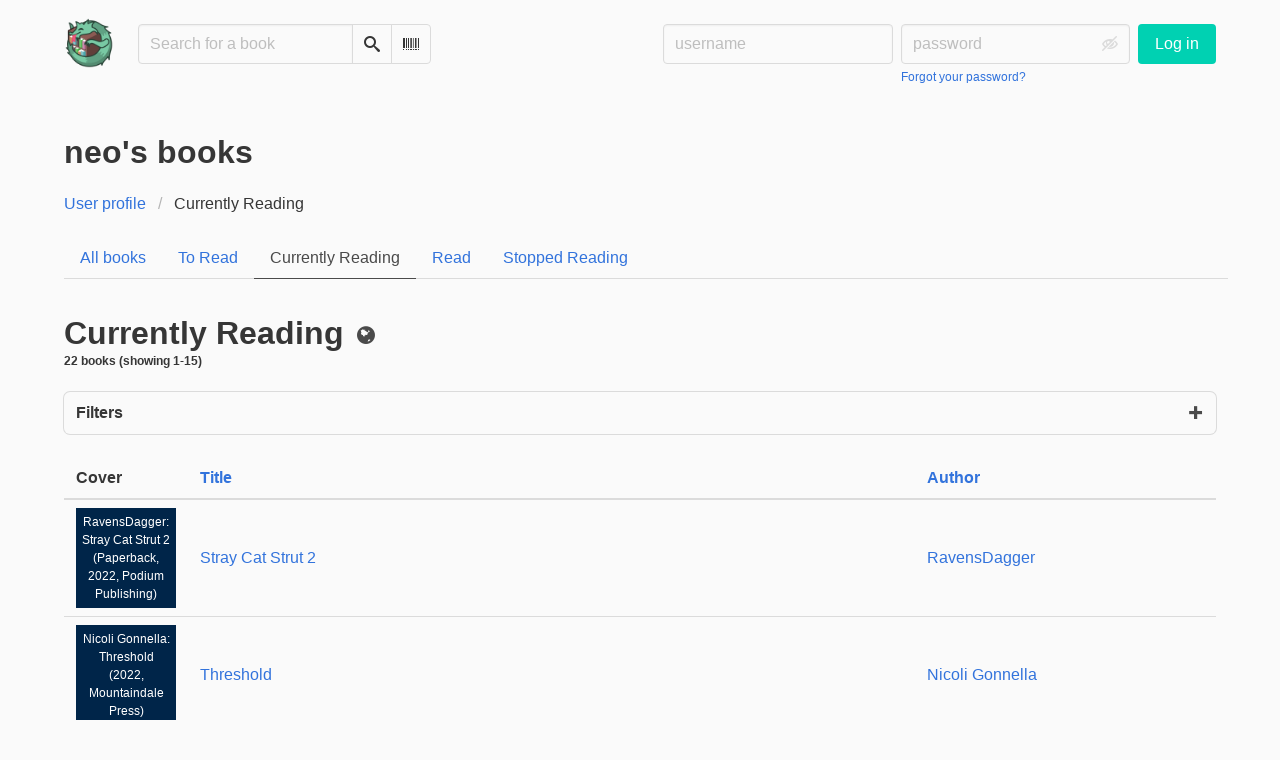

--- FILE ---
content_type: text/html; charset=utf-8
request_url: https://bookrastinating.com/user/neomelonas/books/reading
body_size: 7690
content:





<!DOCTYPE html>
<html lang="en">
<head>
    <title>


    neo's books


 - bookrastinating.com</title>
    <meta name="viewport" content="width=device-width, initial-scale=1">
    <link href="https://pub-1146fd6c5b9443ce8a2adde617e7847d.r2.dev/static/css/themes/bookwyrm-light.css" rel="stylesheet" type="text/css" />

    <link rel="search" type="application/opensearchdescription+xml" href="/opensearch.xml" title="bookrastinating.com search" />

    <link rel="shortcut icon" type="image/x-icon" href="https://pub-1146fd6c5b9443ce8a2adde617e7847d.r2.dev/images/logos/bookrastinating-64.png">
    <link rel="apple-touch-icon" href="https://pub-1146fd6c5b9443ce8a2adde617e7847d.r2.dev/images/logos/icon512_JCuaZ63.png">
    <link rel="manifest" href="/manifest.json" />

    
    



    <meta name="twitter:card" content="summary_large_image">
    <meta name="twitter:image" content="https://pub-1146fd6c5b9443ce8a2adde617e7847d.r2.dev/images/previews/avatars/18927-80bf7e66-e0ba-488f-86fd-4702d1bd1dad.jpg">
    <meta name="og:image" content="https://pub-1146fd6c5b9443ce8a2adde617e7847d.r2.dev/images/previews/avatars/18927-80bf7e66-e0ba-488f-86fd-4702d1bd1dad.jpg">


<meta name="twitter:title" content="bookrastinating.com">
<meta name="og:title" content="bookrastinating.com">


<meta name="twitter:description" content="Do you have a huge book backlog? Do you avoid doing things just to read? Do you read just to avoid doing things? Bookrastinating is here for you.">
<meta name="og:description" content="Do you have a huge book backlog? Do you avoid doing things just to read? Do you read just to avoid doing things? Bookrastinating is here for you.">



    
    <link rel="alternate" type="application/rss+xml" href="/user/neomelonas/books/reading/rss" title="neo - Currently Reading" />

</head>
<body>

<nav class="navbar" aria-label="main navigation">
    <div class="container">
        
        
        <div class="navbar-brand">
            <a class="navbar-item" href="/">
                <img class="image logo" src="https://pub-1146fd6c5b9443ce8a2adde617e7847d.r2.dev/images/logos/bookrastinating-128.png" alt="bookrastinating.com home page" loading="lazy" decoding="async">
            </a>
            <form class="navbar-item column is-align-items-start pt-5" action="/search">
                <div class="field has-addons">
                    <div class="control">
                        
                            
                        
                        <input aria-label="Search for a book" id="tour-search" class="input" type="text" name="q" placeholder="Search for a book" value="" spellcheck="false">
                    </div>
                    <div class="control">
                        <button class="button" type="submit">
                            <span class="icon icon-search" title="Search">
                                <span class="is-sr-only">Search</span>
                            </span>
                        </button>
                    </div>
                    <div class="control">
                        <button class="button" type="button" data-modal-open="barcode-scanner-modal">
                            <span class="icon icon-barcode" title="Scan Barcode" id="tour-barcode">
                                <span class="is-sr-only">Scan Barcode</span>
                            </span>
                        </button>
                    </div>
                </div>
            </form>
            

<div class="modal " id="barcode-scanner-modal">
    <div class="modal-background" data-modal-close></div>
    <div class="modal-card" role="dialog" aria-modal="true" tabindex="-1" aria-described-by="barcode-scanner-modal_header">
        <header class="modal-card-head">
            <h2 class="modal-card-title mb-0" id="barcode-scanner-modal_header">
                
    
        Scan Barcode
    

            </h2>
            <button
                type="button"
                class="delete"
                aria-label="Close"
                data-modal-close
            ></button>
        </header>

        
        <section class="modal-card-body">
            
    <div class="block">
        <div id="barcode-scanner"></div>
    </div>

    <div id="barcode-camera-list" class="select is-small">
        <select>
        </select>
    </div>
    <template id="barcode-grant-access">
        <span class="icon icon-lock"></span>
        <span class="is-size-5">Requesting camera...</span><br/>
        <span>Grant access to the camera to scan a book's barcode.</span>
    </template>
    <template id="barcode-access-denied">
        <span class="icon icon-warning"></span>
        <span class="is-size-5">Access denied</span><br/>
        <span>Could not access camera</span>
    </template>
    <template id="barcode-scanning">
        <span class="icon icon-barcode"></span>
        <span class="is-size-5">Scanning...</span><br/>
        <span>Align your book's barcode with the camera.</span><span class="isbn"></span>
    </template>
    <template id="barcode-found">
        <span class="icon icon-check"></span>
        <span class="is-size-5">ISBN scanned</span><br/>
        Searching for book: <span class="isbn"></span>...
    </template>
    <div id="barcode-status" class="block"></div>

        </section>
        <footer class="modal-card-foot">
            
    <button class="button" type="button" data-modal-close>Cancel</button>

        </footer>
        
    </div>
    <button
        type="button"
        class="modal-close is-large"
        aria-label="Close"
        data-modal-close
    ></button>
</div>


            <button
                type="button"
                tabindex="0"
                class="navbar-burger pulldown-menu my-4 is-flex-touch is-align-items-center is-justify-content-center"
                data-controls="main_nav"
                aria-expanded="false"
                aria-label="Main navigation menu"
            >
                <i class="icon-dots-three-vertical" aria-hidden="true"></i>

                <strong
                    class="is-hidden  tag is-small px-1"
                    data-poll-wrapper
                >
                    <span class="is-sr-only">Notifications</span>
                    <strong data-poll="notifications" class="has-text-white">
                        
                    </strong>
                </strong>
            </button>
        </div>
        <div class="navbar-menu" id="main_nav">
            <div class="navbar-start" id="tour-navbar-start">
                
            </div>

            <div class="navbar-end">
            
                <div class="navbar-item pt-5 pb-0">
                    
                    <div class="columns">
                        <div class="column">
                            <form name="login" method="post" action="/login?next=/user/neomelonas/books/reading">
                                <input type="hidden" name="csrfmiddlewaretoken" value="38BF6pCy8FRwmkzdDTMsqsoMv8v0OeysAaaZkMsZTgLKw8oRjlg2S1c92RuByovT">
                                <div class="columns is-variable is-1">
                                    <div class="column">
                                        <label class="is-sr-only" for="id_localname">Username:</label>
                                        <input type="text" name="localname" maxlength="150" class="input" required="" id="id_localname" placeholder="username">
                                    </div>
                                    <div class="column">
                                        <label class="is-sr-only" for="id_password">Password:</label>
                                        <div class="control has-icons-right">
                                            <input type="password" name="password" maxlength="128" class="input" required="" id="id_password" placeholder="password">
                                            <span data-password-icon data-for="id_password" class="icon is-right is-clickable">
                                                <button type="button" aria-controls="id_password" class="icon-eye-blocked" title="Show/Hide password"></button>
                                            </span>
                                        </div>
                                        <p class="help"><a href="/password-reset">Forgot your password?</a></p>
                                    </div>
                                    <div class="column is-narrow">
                                        <button class="button is-primary" type="submit">Log in</button>
                                    </div>
                                </div>
                            </form>
                        </div>
                        
                    </div>
                    
                </div>
                
            </div>
        </div>
        
        
    </div>
</nav>



<main class="section is-flex-grow-1">
    <div class="container">
        
            
            
            
<header class="block">
    <h1 class="title">
        

    neo's books


    </h1>
</header>

<nav class="breadcrumb subtitle" aria-label="breadcrumbs">
    <ul>
        <li><a href="/user/neomelonas">User profile</a></li>
        <li class="is-active">
            <a href="#" aria-current="page">
                


Currently Reading

            </a>
        </li>
    </ul>
</nav>

<nav class="block columns is-mobile scroll-x">
    <div class="column pr-0">
        <div class="tabs" id="tour-user-shelves">
            <ul>
                <li class="">
                    <a href="/user/neomelonas/books">
                        All books
                    </a>
                </li>
                
                <li class="">
                    <a
                        href="/user/neomelonas/books/to-read"
                        
                    >
                        


To Read

                    </a>
                </li>
                
                <li class="is-active">
                    <a
                        href="/user/neomelonas/books/reading"
                         aria-current="page"
                    >
                        


Currently Reading

                    </a>
                </li>
                
                <li class="">
                    <a
                        href="/user/neomelonas/books/read"
                        
                    >
                        


Read

                    </a>
                </li>
                
                <li class="">
                    <a
                        href="/user/neomelonas/books/stopped-reading"
                        
                    >
                        


Stopped Reading

                    </a>
                </li>
                

            </ul>
        </div>
    </div>

    
</nav>

<div class="block">
    
<section class="card is-hidden " id="create_shelf_form">
    <header class="card-header has-background-secondary">
        <h2 class="card-header-title" tabindex="0" id="create_shelf_form_header">
            
Create shelf

        </h2>
        <span class="card-header-icon">
            
            

<button
    
        type="button"
    
    class="delete"
    data-controls="create_shelf_form"
    
    
    aria-label="Close"
    aria-pressed="false"
    
    >

    
    <span></span>
    
</button>


        </span>
    </header>
    <section class="card-content content">
        
<form name="create-shelf" action="/create-shelf" method="post">
    


<input type="hidden" name="csrfmiddlewaretoken" value="38BF6pCy8FRwmkzdDTMsqsoMv8v0OeysAaaZkMsZTgLKw8oRjlg2S1c92RuByovT">
<input type="hidden" name="user" value="None">


<div class="field">
    <label class="label" for="id_name">Name:</label>
    <input type="text" name="name" value="" maxlength="100" class="input" required="" id="id_name">
</div>


<div class="field">
    <label class="label" for="id_description_021f486ce-6c03-41a9-b1e0-41e7bd1406e4">Description:</label>
    <textarea name="description" cols="40" rows="5" maxlength="500" class="textarea" id="id_description_021f486ce-6c03-41a9-b1e0-41e7bd1406e4"></textarea>
</div>
<div class="field has-addons is-justify-content-end">
    <div class="control">
        

<div class="select ">
    
    
    <label class="is-sr-only" for="privacy_0525efebf-dbac-4df7-a020-922aa953d3e3">Post privacy</label>
    
    
    <select name="privacy" id="privacy_0525efebf-dbac-4df7-a020-922aa953d3e3">
        <option value="public" selected>
            Public
        </option>
        <option value="unlisted" >
            Unlisted
        </option>
        <option value="followers" >
            Followers
        </option>
        <option value="direct" >
            Private
        </option>
    </select>
</div>


    </div>
    <div class="control">
        <button class="button is-primary" type="submit">Save</button>
    </div>
</div>


</form>

    </section>
</section>

</div>

<div>
    <div class="block columns is-mobile">
        <div class="column">
            <h2 class="title is-3">
                Currently Reading
                
                <span class="subtitle">
                    

<span class="icon icon-globe" title="Public">
    <span class="is-sr-only">Public</span>
</span>



                </span>
                
                
                <span class="help">
                    22 books
                    
                        (showing 1-15)
                    
                </span>
                
                
            </h2>
            
<details class="details-panel box is-size-small" >
    <summary class="is-flex is-align-items-center is-flex-wrap-wrap is-gap-2">
        <span class="mb-0 title is-6 is-flex-shrink-0">
            Filters
        </span>

        

        

        <span class="details-close icon icon-x is-small" aria-hidden="true"></span>
    </summary>

    <div>
        <form id="filters" method="get" action="/user/neomelonas/books/reading">
            

            
            <div class="columns filters-fields is-align-items-stretch">
                
  <div class="filters-field column">
    
  <div class="control">
    <label class="label" for="my-books-filter">Filter by keyword</label>
    <input id="my-books-filter" class="input" type="text" name="filter" placeholder="Enter text here" value="" spellcheck="false" />
  </div>

</div>


            </div>
            <div class="control">
            <button type="submit" class="button is-primary">
            Apply filters
            </button>
            </div>
        </form>
    </div>
</details>


        </div>
        
    </div>
    
</div>

<div class="block mt-2">
    
<section class="card is-hidden " id="edit_shelf_form">
    <header class="card-header has-background-secondary">
        <h2 class="card-header-title" tabindex="0" id="edit_shelf_form_header">
            
Edit Shelf

        </h2>
        <span class="card-header-icon">
            
            

<button
    
        type="button"
    
    class="delete"
    data-controls="edit_shelf_form"
    
    
    aria-label="Close"
    aria-pressed="false"
    
    >

    
    <span></span>
    
</button>


        </span>
    </header>
    <section class="card-content content">
        
<form name="edit-shelf" action="/user/neomelonas/books/reading" method="post">
    


<input type="hidden" name="csrfmiddlewaretoken" value="38BF6pCy8FRwmkzdDTMsqsoMv8v0OeysAaaZkMsZTgLKw8oRjlg2S1c92RuByovT">
<input type="hidden" name="user" value="None">


<input type="hidden" name="name" required="true" value="Currently Reading">


<div class="field">
    <label class="label" for="id_description_032240a11-b822-47f5-9fca-badfc024a0b4">Description:</label>
    <textarea name="description" cols="40" rows="5" maxlength="500" class="textarea" id="id_description_032240a11-b822-47f5-9fca-badfc024a0b4"></textarea>
</div>
<div class="field has-addons is-justify-content-end">
    <div class="control">
        

<div class="select ">
    
    
    <label class="is-sr-only" for="privacy_0758798b2-8c22-4972-a4d6-bef000cca27c">Post privacy</label>
    
    
    <select name="privacy" id="privacy_0758798b2-8c22-4972-a4d6-bef000cca27c">
        <option value="public" selected>
            Public
        </option>
        <option value="unlisted" >
            Unlisted
        </option>
        <option value="followers" >
            Followers
        </option>
        <option value="direct" >
            Private
        </option>
    </select>
</div>


    </div>
    <div class="control">
        <button class="button is-primary" type="submit">Save</button>
    </div>
</div>


</form>

    </section>
</section>

</div>

<div class="block">
    <div>
        
        <table class="table is-striped is-fullwidth is-mobile">
            <thead>
                <tr>
                    <th>Cover</th>
                    <th>
<a href="?sort=sort_title">
    Title
    
</a>
</th>
                    <th>
<a href="?sort=author">
    Author
    
</a>
</th>
                    
                    
                </tr>
            </thead>
            <tbody>
                
                <tr class="book-preview"><td class="book-preview-top-row"><a href="/book/85958/s/stray-cat-strut-2"><figure class="cover-container no-cover is-w-s-tablet is-h-s"><img
            class="book-cover"
            src="https://pub-1146fd6c5b9443ce8a2adde617e7847d.r2.dev/static/images/no_cover.jpg"
            alt="No cover"
        ><figcaption class="cover-caption"><p>RavensDagger: Stray Cat Strut 2 (Paperback, 2022, Podium Publishing)</p></figcaption></figure></a></td><td data-title="Title"><a href="/book/85958/s/stray-cat-strut-2">Stray Cat Strut 2</a></td><td data-title="Author"><a
        href="/author/13323/s/ravensdagger"
        class="author "
        itemprop="author"
        itemscope
        itemtype="https://schema.org/Thing"
    ><span
        itemprop="name"
        >RavensDagger</span></a></td></tr>
                
                <tr class="book-preview"><td class="book-preview-top-row"><a href="/book/355887/s/threshold"><figure class="cover-container no-cover is-w-s-tablet is-h-s"><img
            class="book-cover"
            src="https://pub-1146fd6c5b9443ce8a2adde617e7847d.r2.dev/static/images/no_cover.jpg"
            alt="No cover"
        ><figcaption class="cover-caption"><p>Nicoli Gonnella: Threshold (2022, Mountaindale Press)</p></figcaption></figure></a></td><td data-title="Title"><a href="/book/355887/s/threshold">Threshold</a></td><td data-title="Author"><a
        href="/author/13385/s/nicoli-gonnella"
        class="author "
        itemprop="author"
        itemscope
        itemtype="https://schema.org/Thing"
    ><span
        itemprop="name"
        >Nicoli Gonnella</span></a></td></tr>
                
                <tr class="book-preview"><td class="book-preview-top-row"><a href="/book/88895/s/unconquerable-sun"><picture class="cover-container is-w-s-tablet is-h-s"><img
                alt="Kate Elliott: Unconquerable Sun (Hardcover, 2020, Tor Books)"
                class="book-cover"
                itemprop="thumbnailUrl"
                src="https://pub-1146fd6c5b9443ce8a2adde617e7847d.r2.dev/images/covers/f39c1113-6a4f-402b-be12-3551ad595d1e.jpeg"
            ></picture></a></td><td data-title="Title"><a href="/book/88895/s/unconquerable-sun">Unconquerable Sun</a></td><td data-title="Author"><a
        href="/author/8061/s/kate-elliott"
        class="author "
        itemprop="author"
        itemscope
        itemtype="https://schema.org/Thing"
    ><span
        itemprop="name"
        >Kate Elliott</span></a></td></tr>
                
                <tr class="book-preview"><td class="book-preview-top-row"><a href="/book/355875/s/checkmate"><figure class="cover-container no-cover is-w-s-tablet is-h-s"><img
            class="book-cover"
            src="https://pub-1146fd6c5b9443ce8a2adde617e7847d.r2.dev/static/images/no_cover.jpg"
            alt="No cover"
        ><figcaption class="cover-caption"><p>Michael Anderle: Checkmate (2022, LMBPN Publishing)</p></figcaption></figure></a></td><td data-title="Title"><a href="/book/355875/s/checkmate">Checkmate</a></td><td data-title="Author"><a
        href="/author/13517/s/michael-anderle"
        class="author "
        itemprop="author"
        itemscope
        itemtype="https://schema.org/Thing"
    ><span
        itemprop="name"
        >Michael Anderle</span></a></td></tr>
                
                <tr class="book-preview"><td class="book-preview-top-row"><a href="/book/169773/s/prozac-nation"><picture class="cover-container is-w-s-tablet is-h-s"><img
                alt="Elizabeth Wurtzel: Prozac nation (2000, Riverhead Books)"
                class="book-cover"
                itemprop="thumbnailUrl"
                src="https://pub-1146fd6c5b9443ce8a2adde617e7847d.r2.dev/images/covers/cbc639f0-3f20-432a-b8af-2a8cc3f16818.jpeg"
            ></picture></a></td><td data-title="Title"><a href="/book/169773/s/prozac-nation">Prozac nation</a></td><td data-title="Author"><a
        href="/author/26788/s/elizabeth-wurtzel"
        class="author "
        itemprop="author"
        itemscope
        itemtype="https://schema.org/Thing"
    ><span
        itemprop="name"
        >Elizabeth Wurtzel</span></a></td></tr>
                
                <tr class="book-preview"><td class="book-preview-top-row"><a href="/book/355932/s/twelve-blades-in-contempt"><figure class="cover-container no-cover is-w-s-tablet is-h-s"><img
            class="book-cover"
            src="https://pub-1146fd6c5b9443ce8a2adde617e7847d.r2.dev/static/images/no_cover.jpg"
            alt="No cover"
        ><figcaption class="cover-caption"><p>Angela Traficante: Twelve Blades in Contempt (2022, Red Leaf Press)</p></figcaption></figure></a></td><td data-title="Title"><a href="/book/355932/s/twelve-blades-in-contempt">Twelve Blades in Contempt</a></td><td data-title="Author"><a
        href="/author/57110/s/angela-traficante"
        class="author "
        itemprop="author"
        itemscope
        itemtype="https://schema.org/Thing"
    ><span
        itemprop="name"
        >Angela Traficante</span></a></td></tr>
                
                <tr class="book-preview"><td class="book-preview-top-row"><a href="/book/355922/s/james-acasters-guide-to-quitting-social-media"><picture class="cover-container is-w-s-tablet is-h-s"><img
                alt="James Acaster: James Acaster&#x27;s Guide to Quitting Social Media (2022, Headline Publishing Group)"
                class="book-cover"
                itemprop="thumbnailUrl"
                src="https://pub-1146fd6c5b9443ce8a2adde617e7847d.r2.dev/images/covers/5cab95fc-a199-45c2-adb9-1f7d1fba46cf.jpeg"
            ></picture></a></td><td data-title="Title"><a href="/book/355922/s/james-acasters-guide-to-quitting-social-media">James Acaster&#x27;s Guide to Quitting Social Media</a></td><td data-title="Author"><a
        href="/author/55920/s/james-acaster"
        class="author "
        itemprop="author"
        itemscope
        itemtype="https://schema.org/Thing"
    ><span
        itemprop="name"
        >James Acaster</span></a></td></tr>
                
                <tr class="book-preview"><td class="book-preview-top-row"><a href="/book/86301/s/mana-harvest"><figure class="cover-container no-cover is-w-s-tablet is-h-s"><img
            class="book-cover"
            src="https://pub-1146fd6c5b9443ce8a2adde617e7847d.r2.dev/static/images/no_cover.jpg"
            alt="No cover"
        ><figcaption class="cover-caption"><p>James Falcon, Chris Ford, Wolfe Locke: Mana Harvest (2021, Independently Published)</p></figcaption></figure></a></td><td data-title="Title"><a href="/book/86301/s/mana-harvest">Mana Harvest</a></td><td data-title="Author"><a
        href="/author/13430/s/james-falcon"
        class="author "
        itemprop="author"
        itemscope
        itemtype="https://schema.org/Thing"
    ><span
        itemprop="name"
        >James Falcon</span></a>, 

    <a
        href="/author/13431/s/chris-ford"
        class="author "
        itemprop="author"
        itemscope
        itemtype="https://schema.org/Thing"
    ><span
        itemprop="name"
        >Chris Ford</span></a>, 

    <a
        href="/author/13432/s/wolfe-locke"
        class="author "
        itemprop="author"
        itemscope
        itemtype="https://schema.org/Thing"
    ><span
        itemprop="name"
        >Wolfe Locke</span></a></td></tr>
                
                <tr class="book-preview"><td class="book-preview-top-row"><a href="/book/86085/s/help-my-wizard-mentor-had-a-heart-attack-and-now-im-being-chased-by-a-horde-of-giant-spiders"><figure class="cover-container no-cover is-w-s-tablet is-h-s"><img
            class="book-cover"
            src="https://pub-1146fd6c5b9443ce8a2adde617e7847d.r2.dev/static/images/no_cover.jpg"
            alt="No cover"
        ><figcaption class="cover-caption"><p>Aaron Hodges: Help! My Wizard Mentor Had a Heart Attack and Now I&#x27;m Being Chased by a Horde of Giant Spiders! (Paperback, 2022, The National Library of New Zealand)</p></figcaption></figure></a></td><td data-title="Title"><a href="/book/86085/s/help-my-wizard-mentor-had-a-heart-attack-and-now-im-being-chased-by-a-horde-of-giant-spiders">Help! My Wizard Mentor Had a Heart Attack and Now I&#x27;m Being Chased by a Horde of Giant Spiders!</a></td><td data-title="Author"><a
        href="/author/13352/s/aaron-hodges"
        class="author "
        itemprop="author"
        itemscope
        itemtype="https://schema.org/Thing"
    ><span
        itemprop="name"
        >Aaron Hodges</span></a></td></tr>
                
                <tr class="book-preview"><td class="book-preview-top-row"><a href="/book/355958/s/undead-mr-tenpenny"><picture class="cover-container is-w-s-tablet is-h-s"><img
                alt="Tammie Painter: Undead Mr. Tenpenny (2021, Independently Published)"
                class="book-cover"
                itemprop="thumbnailUrl"
                src="https://pub-1146fd6c5b9443ce8a2adde617e7847d.r2.dev/images/covers/7f2b3f68-8b2a-461d-ada6-e311d2981ef7.jpeg"
            ></picture></a></td><td data-title="Title"><a href="/book/355958/s/undead-mr-tenpenny">Undead Mr. Tenpenny</a></td><td data-title="Author"><a
        href="/author/57117/s/tammie-painter"
        class="author "
        itemprop="author"
        itemscope
        itemtype="https://schema.org/Thing"
    ><span
        itemprop="name"
        >Tammie Painter</span></a></td></tr>
                
                <tr class="book-preview"><td class="book-preview-top-row"><a href="/book/198540/s/kazuo-ishiguros-the-remains-of-the-day"><picture class="cover-container is-w-s-tablet is-h-s"><img
                alt="Adam Parkes: Kazuo Ishiguro&#x27;s The remains of the day (2001, Continuum)"
                class="book-cover"
                itemprop="thumbnailUrl"
                src="https://pub-1146fd6c5b9443ce8a2adde617e7847d.r2.dev/images/covers/9d8b9068-a880-40a8-a757-a9973f54d652.jpeg"
            ></picture></a></td><td data-title="Title"><a href="/book/198540/s/kazuo-ishiguros-the-remains-of-the-day">Kazuo Ishiguro&#x27;s The remains of the day</a></td><td data-title="Author"><a
        href="/author/30930/s/adam-parkes"
        class="author "
        itemprop="author"
        itemscope
        itemtype="https://schema.org/Thing"
    ><span
        itemprop="name"
        >Adam Parkes</span></a></td></tr>
                
                <tr class="book-preview"><td class="book-preview-top-row"><a href="/book/81068/s/the-library-at-mount-char"><picture class="cover-container is-w-s-tablet is-h-s"><img
                alt="Scott Hawkins: The Library at Mount Char (Hardcover, 2015, Crown)"
                class="book-cover"
                itemprop="thumbnailUrl"
                src="https://pub-1146fd6c5b9443ce8a2adde617e7847d.r2.dev/images/covers/b1bb7fbe-1bbf-4663-a928-9e2ef9fbbc0a.jpeg"
            ></picture></a></td><td data-title="Title"><a href="/book/81068/s/the-library-at-mount-char">The Library at Mount Char</a></td><td data-title="Author"><a
        href="/author/12478/s/scott-hawkins"
        class="author "
        itemprop="author"
        itemscope
        itemtype="https://schema.org/Thing"
    ><span
        itemprop="name"
        >Scott Hawkins</span></a></td></tr>
                
                <tr class="book-preview"><td class="book-preview-top-row"><a href="/book/61996/s/the-7-12-deaths-of-evelyn-hardcastle"><picture class="cover-container is-w-s-tablet is-h-s"><img
                alt="Stuart Turton: The 7 ½ Deaths of Evelyn Hardcastle (Paperback, 2019, Sourcebooks Landmark)"
                class="book-cover"
                itemprop="thumbnailUrl"
                src="https://pub-1146fd6c5b9443ce8a2adde617e7847d.r2.dev/images/covers/a3a01a4d-b40e-4c52-b636-7cf4af9f18e3.jpeg"
            ></picture></a></td><td data-title="Title"><a href="/book/61996/s/the-7-12-deaths-of-evelyn-hardcastle">The 7 ½ Deaths of Evelyn Hardcastle</a></td><td data-title="Author"><a
        href="/author/9684/s/stuart-turton"
        class="author "
        itemprop="author"
        itemscope
        itemtype="https://schema.org/Thing"
    ><span
        itemprop="name"
        >Stuart Turton</span></a></td></tr>
                
                <tr class="book-preview"><td class="book-preview-top-row"><a href="/book/12285/s/practical-magic"><picture class="cover-container is-w-s-tablet is-h-s"><img
                alt="Alice Hoffman: Practical Magic (1998, Berkley)"
                class="book-cover"
                itemprop="thumbnailUrl"
                src="https://pub-1146fd6c5b9443ce8a2adde617e7847d.r2.dev/images/covers/1a764c74-cdb7-4e25-8552-91290d8bf520.jpeg"
            ></picture></a></td><td data-title="Title"><a href="/book/12285/s/practical-magic">Practical Magic</a></td><td data-title="Author"><a
        href="/author/1643/s/alice-hoffman"
        class="author "
        itemprop="author"
        itemscope
        itemtype="https://schema.org/Thing"
    ><span
        itemprop="name"
        >Alice Hoffman</span></a></td></tr>
                
                <tr class="book-preview"><td class="book-preview-top-row"><a href="/book/129309/s/summary-four-thousand-weeks-by-oliver-burkeman"><figure class="cover-container no-cover is-w-s-tablet is-h-s"><img
            class="book-cover"
            src="https://pub-1146fd6c5b9443ce8a2adde617e7847d.r2.dev/static/images/no_cover.jpg"
            alt="No cover"
        ><figcaption class="cover-caption"><p>ELITE-READ SUMMARIES: Summary Four Thousand Weeks by Oliver Burkeman (2022, Independently Published)</p></figcaption></figure></a></td><td data-title="Title"><a href="/book/129309/s/summary-four-thousand-weeks-by-oliver-burkeman">Summary Four Thousand Weeks by Oliver Burkeman</a></td><td data-title="Author"><a
        href="/author/19894/s/elite-read-summaries"
        class="author "
        itemprop="author"
        itemscope
        itemtype="https://schema.org/Thing"
    ><span
        itemprop="name"
        >ELITE-READ SUMMARIES</span></a></td></tr>
                
            </tbody>
        </table>
        

    </div>
</div>
<div>
    
<nav class="pagination is-centered" aria-label="pagination">
    <a
        class="pagination-previous is-disabled"
        
        aria-hidden="true"
        >

        <span class="icon icon-arrow-left" aria-hidden="true"></span>
        
        Previous
        
    </a>

    <a
        class="pagination-next "
        
        href="/user/neomelonas/books/reading?page=2"
        >

        
        Next
        
        <span class="icon icon-arrow-right" aria-hidden="true"></span>
    </a>

    
        <ul class="pagination-list">
        
            
                <li><a class="pagination-link is-current" aria-label="Page 1" aria-current="page">1</a></li>
            
        
            
                <li><a class="pagination-link" aria-label="Goto page 2" href="/user/neomelonas/books/reading?page=2">2</a></li>
            
        
        </ul>
    
</nav>

</div>


            
        
    </div>
</main>

<div role="region" aria-live="polite" id="live-messages">
    <p id="status-success-message" class="live-message is-sr-only is-hidden">Successfully posted status</p>
    <p id="status-error-message" class="live-message notification is-danger p-3 pr-5 pl-5 is-hidden">Error posting status</p>
</div>



<footer class="footer">
    <div class="container">
        <div class="columns">
            <div class="column is-2">
                <p>
                    <a href="/about">About bookrastinating.com</a>
                </p>
                
                <p>
                    <a href="mailto:contact@bookrastinating.com">Contact site admin</a>
                </p>
                
                <p>
                    <a href="https://docs.joinbookwyrm.com/">Documentation</a>
                </p>
                
            </div>
            <div class="column is-2">
                <p>
                    <a href ="/conduct">Code of Conduct</a>
                </p>
                <p>
                    <a href ="/privacy">Privacy Policy</a>
                </p>
                
            </div>
            <div class="column content">
                
                <p>
                    <span class="icon icon-heart"></span>
                    Support bookrastinating.com on <a href="https://ko-fi.com/bookrastinating" target="_blank" rel="nofollow noopener noreferrer">ko-fi</a>
                </p>
                
                <p>
                BookWyrm's source code is freely available. You can contribute or report issues on <a href="https://github.com/bookwyrm-social/bookwyrm" target="_blank" rel="nofollow noopener noreferrer">GitHub</a>.
                </p>
            </div>
            
            <div class="column is-4">
                <p><p>Follow us on the fediverse for updates: <a href="https://thenighthas.me/@bookrastinating">bookrastinating@thenighthas.me</a></p>
<p>Logo credit: <a href="https://joelchrono12.xyz/">Joel Garcia</a></p>
<p>Support us on <a href="https://www.paypal.com/donate/?hosted_button_id=2G3GWGFJPXN6Q">Paypal</a> or <a href="https://ko-fi.com/bookrastinating">ko-fi</a> or <a href="https://liberapay.com/bookrastinating.com/donate">Liberapay</a>! All proceeds go towards server costs.</p></p>
            </div>
            
        </div>
    </div>
</footer>



<script nonce="0RqLQJtxeGybHSqh0NDeqA==">
    var csrf_token = '38BF6pCy8FRwmkzdDTMsqsoMv8v0OeysAaaZkMsZTgLKw8oRjlg2S1c92RuByovT';
</script>

<script src="https://pub-1146fd6c5b9443ce8a2adde617e7847d.r2.dev/static/js/bookwyrm.js?v=8a89cad7"></script>
<script src="https://pub-1146fd6c5b9443ce8a2adde617e7847d.r2.dev/static/js/localstorage.js?v=8a89cad7"></script>
<script src="https://pub-1146fd6c5b9443ce8a2adde617e7847d.r2.dev/static/js/status_cache.js?v=8a89cad7"></script>
<script src="https://pub-1146fd6c5b9443ce8a2adde617e7847d.r2.dev/static/js/vendor/quagga.min.js?v=8a89cad7"></script>
<script src="https://pub-1146fd6c5b9443ce8a2adde617e7847d.r2.dev/static/js/vendor/shepherd.min.js?v=8a89cad7"></script>
<script src="https://pub-1146fd6c5b9443ce8a2adde617e7847d.r2.dev/static/js/guided_tour.js?v=8a89cad7"></script>





</body>
</html>
